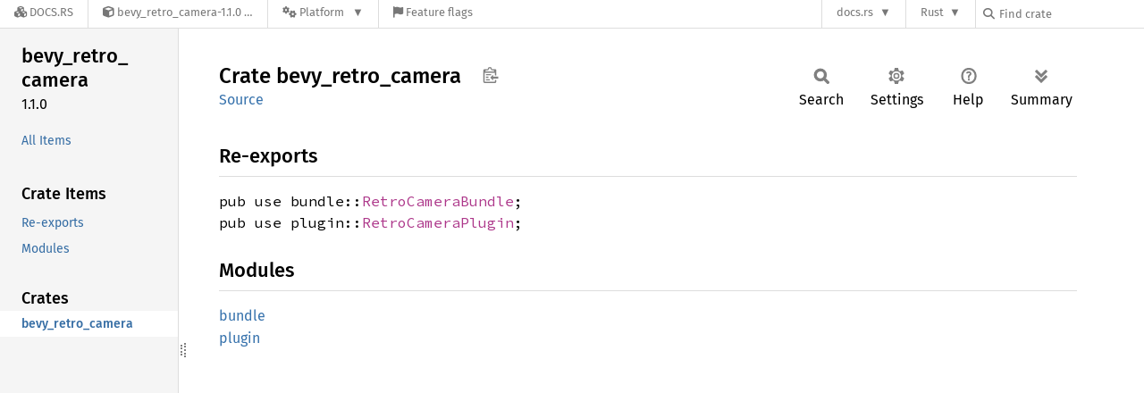

--- FILE ---
content_type: text/css
request_url: https://docs.rs/-/rustdoc.static/rustdoc-e56847b5.css
body_size: 17893
content:
 :root{--nav-sub-mobile-padding:8px;--search-typename-width:6.75rem;--desktop-sidebar-width:200px;--src-sidebar-width:300px;--desktop-sidebar-z-index:100;--sidebar-elems-left-padding:24px;--clipboard-image:url('data:image/svg+xml,<svg width="19" height="18" viewBox="0 0 24 25" \
xmlns="http://www.w3.org/2000/svg" aria-label="Copy to clipboard">\
<path d="M18 20h2v3c0 1-1 2-2 2H2c-.998 0-2-1-2-2V5c0-.911.755-1.667 1.667-1.667h5A3.323 3.323 0 \
0110 0a3.323 3.323 0 013.333 3.333h5C19.245 3.333 20 4.09 20 5v8.333h-2V9H2v14h16v-3zM3 \
7h14c0-.911-.793-1.667-1.75-1.667H13.5c-.957 0-1.75-.755-1.75-1.666C11.75 2.755 10.957 2 10 \
2s-1.75.755-1.75 1.667c0 .911-.793 1.666-1.75 1.666H4.75C3.793 5.333 3 6.09 3 7z"/>\
<path d="M4 19h6v2H4zM12 11H4v2h8zM4 17h4v-2H4zM15 15v-3l-4.5 4.5L15 21v-3l8.027-.032L23 15z"/>\
</svg>');--copy-path-height:34px;--copy-path-width:33px;--checkmark-image:url('data:image/svg+xml,<svg viewBox="-1 -1 23 23" \
xmlns="http://www.w3.org/2000/svg" fill="black" height="18px">\
<g><path d="M9 19.414l-6.707-6.707 1.414-1.414L9 16.586 20.293 5.293l1.414 1.414"></path>\
</g></svg>');--button-left-margin:4px;--button-border-radius:2px;--toolbar-button-border-radius:6px;--code-block-border-radius:6px;--impl-items-indent:0.3em;--docblock-indent:24px;--font-family:"Source Serif 4",NanumBarunGothic,serif;--font-family-code:"Source Code Pro",monospace;--line-number-padding:4px;--line-number-right-margin:20px;--prev-arrow-image:url('data:image/svg+xml,<svg width="16" height="16" viewBox="0 0 16 16" \
	enable-background="new 0 0 16 16" xmlns="http://www.w3.org/2000/svg"><path fill="none" \
	d="M8,3l-4,5l4,5m-4,-5h10" stroke="black" stroke-width="2"/></svg>');--next-arrow-image:url('data:image/svg+xml,<svg width="16" height="16" viewBox="0 0 16 16" \
	enable-background="new 0 0 16 16" xmlns="http://www.w3.org/2000/svg"><path fill="none" \
	d="M8,3l4,5l-4,5m4,-5h-10" stroke="black" stroke-width="2"/></svg>');--expand-arrow-image:url('data:image/svg+xml,<svg width="16" height="16" viewBox="0 0 16 16" \
	enable-background="new 0 0 16 16" xmlns="http://www.w3.org/2000/svg"><path fill="none" \
	d="M3,10l4,4l4,-4m-4,4M3,7l4,-4l4,4" stroke="black" stroke-width="2"/></svg>');--collapse-arrow-image:url('data:image/svg+xml,<svg width="16" height="16" viewBox="0 0 16 16" \
	enable-background="new 0 0 16 16" xmlns="http://www.w3.org/2000/svg"><path fill="none" \
	d="M3,8l4,4l4,-4m-4,4M3,4l4,4l4,-4" stroke="black" stroke-width="2"/></svg>');--hamburger-image:url('data:image/svg+xml,<svg xmlns="http://www.w3.org/2000/svg" \
		viewBox="0 0 22 22" fill="none" stroke="black">\
		<path d="M3,5h16M3,11h16M3,17h16" stroke-width="2.75"/></svg>');}:root.sans-serif{--font-family:"Fira Sans",sans-serif;--font-family-code:"Fira Mono",monospace;}@font-face {font-family:'Fira Sans';font-style:normal;font-weight:400;src:local('Fira Sans'),url("FiraSans-Regular-0fe48ade.woff2") format("woff2");font-display:swap;}@font-face {font-family:'Fira Sans';font-style:italic;font-weight:400;src:local('Fira Sans Italic'),url("FiraSans-Italic-81dc35de.woff2") format("woff2");font-display:swap;}@font-face {font-family:'Fira Sans';font-style:normal;font-weight:500;src:local('Fira Sans Medium'),url("FiraSans-Medium-e1aa3f0a.woff2") format("woff2");font-display:swap;}@font-face {font-family:'Fira Sans';font-style:italic;font-weight:500;src:local('Fira Sans Medium Italic'),url("FiraSans-MediumItalic-ccf7e434.woff2") format("woff2");font-display:swap;}@font-face {font-family:'Fira Mono';font-style:normal;font-weight:400;src:local('Fira Mono'),url("FiraMono-Regular-87c26294.woff2") format("woff2");font-display:swap;}@font-face {font-family:'Fira Mono';font-style:normal;font-weight:500;src:local('Fira Mono Medium'),url("FiraMono-Medium-86f75c8c.woff2") format("woff2");font-display:swap;}@font-face {font-family:'Source Serif 4';font-style:normal;font-weight:400;src:local('Source Serif 4'),url("SourceSerif4-Regular-6b053e98.ttf.woff2") format("woff2");font-display:swap;}@font-face {font-family:'Source Serif 4';font-style:italic;font-weight:400;src:local('Source Serif 4 Italic'),url("SourceSerif4-It-ca3b17ed.ttf.woff2") format("woff2");font-display:swap;}@font-face {font-family:'Source Serif 4';font-style:normal;font-weight:500;src:local('Source Serif 4 Semibold'),url("SourceSerif4-Semibold-457a13ac.ttf.woff2") format("woff2");font-display:swap;}@font-face {font-family:'Source Serif 4';font-style:normal;font-weight:700;src:local('Source Serif 4 Bold'),url("SourceSerif4-Bold-6d4fd4c0.ttf.woff2") format("woff2");font-display:swap;}@font-face {font-family:'Source Code Pro';font-style:normal;font-weight:400;src:url("SourceCodePro-Regular-8badfe75.ttf.woff2") format("woff2");font-display:swap;}@font-face {font-family:'Source Code Pro';font-style:italic;font-weight:400;src:url("SourceCodePro-It-fc8b9304.ttf.woff2") format("woff2");font-display:swap;}@font-face {font-family:'Source Code Pro';font-style:normal;font-weight:600;src:url("SourceCodePro-Semibold-aa29a496.ttf.woff2") format("woff2");font-display:swap;}@font-face {font-family:'NanumBarunGothic';src:url("NanumBarunGothic-13b3dcba.ttf.woff2") format("woff2");font-display:swap;unicode-range:U+AC00-D7AF,U+1100-11FF,U+3130-318F,U+A960-A97F,U+D7B0-D7FF;}*{box-sizing:border-box;}body{font:1rem/1.5 var(--font-family);margin:0;position:relative;overflow-wrap:break-word;overflow-wrap:anywhere;font-feature-settings:"kern","liga";background-color:var(--main-background-color);color:var(--main-color);}h1{font-size:1.5rem;}h2{font-size:1.375rem;}h3{font-size:1.25rem;}h1,h2,h3,h4,h5,h6{font-weight:500;}h1,h2,h3,h4{margin:25px 0 15px 0;padding-bottom:6px;}.docblock h3,.docblock h4,h5,h6{margin:15px 0 5px 0;}.docblock>h2:first-child,.docblock>h3:first-child,.docblock>h4:first-child,.docblock>h5:first-child,.docblock>h6:first-child{margin-top:0;}.main-heading h1{margin:0;padding:0;grid-area:main-heading-h1;overflow-wrap:break-word;overflow-wrap:anywhere;}.main-heading{position:relative;display:grid;grid-template-areas:"main-heading-breadcrumbs main-heading-breadcrumbs" "main-heading-h1 main-heading-toolbar" "main-heading-sub-heading main-heading-toolbar";grid-template-columns:minmax(105px,1fr) minmax(0,max-content);grid-template-rows:minmax(25px,min-content) min-content min-content;padding-bottom:6px;margin-bottom:15px;}.search-results-main-heading{grid-template-areas:"main-heading-breadcrumbs main-heading-placeholder" "main-heading-breadcrumbs main-heading-toolbar    " "main-heading-h1          main-heading-toolbar    ";}.search-results-main-heading nav.sub{grid-area:main-heading-h1;align-items:end;margin:4px 0 8px 0;}.rustdoc-breadcrumbs{grid-area:main-heading-breadcrumbs;line-height:1.25;padding-top:5px;position:relative;z-index:1;}.search-switcher{grid-area:main-heading-breadcrumbs;line-height:1.5;display:flex;color:var(--main-color);align-items:baseline;white-space:nowrap;padding-top:8px;min-height:34px;}.rustdoc-breadcrumbs a{padding:5px 0 7px;}.content h2,.top-doc .docblock>h3,.top-doc .docblock>h4{border-bottom:1px solid var(--headings-border-bottom-color);}h1,h2{line-height:1.25;padding-top:3px;padding-bottom:9px;}h3.code-header{font-size:1.125rem;}h4.code-header{font-size:1rem;}.code-header{font-weight:600;margin:0;padding:0;white-space:pre-wrap;}.structfield,.sub-variant-field{margin:0.6em 0;}#crate-search,h1,h2,h3,h4,h5,h6,.sidebar,rustdoc-topbar,.search-input,.search-results .result-name,.item-table dt>a,.out-of-band,.sub-heading,span.since,a.src,rustdoc-toolbar,summary.hideme,.scraped-example-list,.rustdoc-breadcrumbs,.search-switcher,ul.all-items{font-family:"Fira Sans",Arial,NanumBarunGothic,sans-serif;}#toggle-all-docs,a.anchor,.section-header a,#src-sidebar a,.rust a,.sidebar h2 a,.sidebar h3 a,rustdoc-topbar h2 a,h1 a,.search-results a,.search-results li,.stab,.result-name i{color:var(--main-color);}span.enum,a.enum,span.struct,a.struct,span.union,a.union,span.primitive,a.primitive,span.type,a.type,span.foreigntype,a.foreigntype{color:var(--type-link-color);}span.trait,a.trait,span.traitalias,a.traitalias{color:var(--trait-link-color);}span.associatedtype,a.associatedtype,span.constant,a.constant,span.static,a.static{color:var(--assoc-item-link-color);}span.fn,a.fn,span.method,a.method,span.tymethod,a.tymethod{color:var(--function-link-color);}span.attr,a.attr,span.derive,a.derive,span.macro,a.macro{color:var(--macro-link-color);}span.mod,a.mod{color:var(--mod-link-color);}span.keyword,a.keyword{color:var(--keyword-link-color);}span.attribute,a.attribute{color:var(--attribute-link-color);}a{color:var(--link-color);text-decoration:none;}ol,ul{padding-left:24px;}ul ul,ol ul,ul ol,ol ol{margin-bottom:.625em;}p,.docblock>.warning{margin:0 0 .75em 0;}p:last-child,.docblock>.warning:last-child{margin:0;}button{padding:1px 6px;cursor:pointer;}button#toggle-all-docs{padding:0;background:none;border:none;-webkit-appearance:none;opacity:1;}.rustdoc{display:flex;flex-direction:row;flex-wrap:nowrap;}main{position:relative;flex-grow:1;padding:10px 15px 40px 45px;min-width:0;}.src main{padding:15px;}.width-limiter{max-width:960px;margin-right:auto;}details:not(.toggle) summary{margin-bottom:.6em;}code,pre,.code-header,.type-signature{font-family:var(--font-family-code);}.docblock code,.item-table dd code{border-radius:3px;padding:0 0.125em;}.docblock pre code,.item-table dd pre code{padding:0;}pre{padding:14px;line-height:1.5;}pre.item-decl{overflow-x:auto;}.item-decl .type-contents-toggle{contain:initial;}.src .content pre{padding:20px;padding-left:16px;}img{max-width:100%;}.logo-container{line-height:0;display:block;}.rust-logo{filter:var(--rust-logo-filter);}.sidebar{font-size:0.875rem;flex:0 0 var(--desktop-sidebar-width);width:var(--desktop-sidebar-width);overflow-y:scroll;overscroll-behavior:contain;position:sticky;height:100vh;top:0;left:0;z-index:var(--desktop-sidebar-z-index);border-right:solid 1px var(--sidebar-border-color);}.rustdoc.src .sidebar{flex-basis:50px;width:50px;overflow-x:hidden;overflow-y:hidden;}.hide-sidebar .sidebar,.hide-sidebar .sidebar-resizer{display:none;}.sidebar-resizer{touch-action:none;width:9px;cursor:ew-resize;z-index:calc(var(--desktop-sidebar-z-index) + 1);position:fixed;height:100%;left:var(--desktop-sidebar-width);display:flex;align-items:center;justify-content:flex-start;color:var(--right-side-color);}.sidebar-resizer::before{content:"";border-right:dotted 2px currentColor;width:2px;height:12px;}.sidebar-resizer::after{content:"";border-right:dotted 2px currentColor;width:2px;height:16px;}.rustdoc.src .sidebar-resizer{left:49px;}.src-sidebar-expanded .src .sidebar-resizer{left:var(--src-sidebar-width);}.sidebar-resizing{-moz-user-select:none;-webkit-user-select:none;-ms-user-select:none;user-select:none;}.sidebar-resizing *{cursor:ew-resize !important;}.sidebar-resizing .sidebar{position:fixed;border-right:solid 2px var(--sidebar-resizer-active);}.sidebar-resizing>body{padding-left:var(--resizing-sidebar-width);}.sidebar-resizer:hover,.sidebar-resizer:active,.sidebar-resizer:focus,.sidebar-resizer.active{width:10px;margin:0;left:calc(var(--desktop-sidebar-width) - 1px);border-left:solid 1px var(--sidebar-resizer-hover);color:var(--sidebar-resizer-hover);}.src-sidebar-expanded .rustdoc.src .sidebar-resizer:hover,.src-sidebar-expanded .rustdoc.src .sidebar-resizer:active,.src-sidebar-expanded .rustdoc.src .sidebar-resizer:focus,.src-sidebar-expanded .rustdoc.src .sidebar-resizer.active{left:calc(var(--src-sidebar-width) - 1px);}@media (pointer:coarse){.sidebar-resizer{display:none !important;}.sidebar{border-right:none;}}.sidebar-resizer.active{padding:0 140px;width:calc(140px + 140px + 9px + 2px);margin-left:-140px;border-left:none;color:var(--sidebar-resizer-active);}.sidebar,rustdoc-topbar,.sidebar-menu-toggle,#src-sidebar{background-color:var(--sidebar-background-color);}.src .sidebar>*{visibility:hidden;}.src-sidebar-expanded .src .sidebar{overflow-y:auto;flex-basis:var(--src-sidebar-width);width:var(--src-sidebar-width);}.src-sidebar-expanded .src .sidebar>*{visibility:visible;}#all-types{margin-top:1em;}*{scrollbar-width:initial;scrollbar-color:var(--scrollbar-color);}.sidebar{scrollbar-width:thin;scrollbar-color:var(--scrollbar-color);}::-webkit-scrollbar{width:12px;}.sidebar::-webkit-scrollbar{width:8px;}::-webkit-scrollbar-track{-webkit-box-shadow:inset 0;background-color:var(--scrollbar-track-background-color);}.sidebar::-webkit-scrollbar-track{background-color:var(--scrollbar-track-background-color);}::-webkit-scrollbar-thumb,.sidebar::-webkit-scrollbar-thumb{background-color:var(--scrollbar-thumb-background-color);}.hidden{display:none !important;}.logo-container>img{height:48px;width:48px;}ul.block,.block li,.block ul{padding:0;margin:0;list-style:none;}.block ul a{padding-left:1rem;}.sidebar-elems a,.sidebar>h2 a{display:block;padding:0.25rem;margin-right:0.25rem;border-left:solid var(--sidebar-elems-left-padding) transparent;margin-left:calc(-0.25rem - var(--sidebar-elems-left-padding));background-clip:border-box;}.hide-toc #rustdoc-toc,.hide-toc .in-crate{display:none;}.hide-modnav #rustdoc-modnav{display:none;}.sidebar h2{text-wrap:balance;overflow-wrap:anywhere;padding:0;margin:0.7rem 0;}.sidebar h3{text-wrap:balance;overflow-wrap:anywhere;font-size:1.125rem;padding:0;margin:0;}.sidebar-elems,.sidebar>.version,.sidebar>h2{padding-left:var(--sidebar-elems-left-padding);}.sidebar a{color:var(--sidebar-link-color);}.sidebar .current,.sidebar .current a,.sidebar-crate a.logo-container:hover+h2 a,.sidebar a:hover:not(.logo-container){background-color:var(--sidebar-current-link-background-color);}.sidebar-elems .block{margin-bottom:2em;}.sidebar-elems .block li a{white-space:nowrap;text-overflow:ellipsis;overflow:hidden;}.sidebar-crate{display:flex;align-items:center;justify-content:center;margin:14px 32px 1rem;row-gap:10px;column-gap:32px;flex-wrap:wrap;}.sidebar-crate h2{flex-grow:1;margin:0 -8px;align-self:start;}.sidebar-crate .logo-container{margin:0 calc(-16px - var(--sidebar-elems-left-padding));padding:0 var(--sidebar-elems-left-padding);text-align:center;}.sidebar-crate .logo-container img{margin-top:-16px;border-top:solid 16px transparent;box-sizing:content-box;position:relative;background-clip:border-box;z-index:1;}.sidebar-crate h2 a{display:block;border-left:solid var(--sidebar-elems-left-padding) transparent;background-clip:border-box;margin:0 calc(-24px + 0.25rem) 0 calc(-0.2rem - var(--sidebar-elems-left-padding));padding:calc((16px - 0.57rem ) / 2 ) 0.25rem;padding-left:0.2rem;}.sidebar-crate h2 .version{display:block;font-weight:normal;font-size:1rem;overflow-wrap:break-word;}.sidebar-crate+.version{margin-top:-1rem;margin-bottom:1rem;}rustdoc-topbar{display:none;}.rustdoc .example-wrap{display:flex;position:relative;margin-bottom:10px;}.rustdoc .example-wrap>pre,.rustdoc .scraped-example .src-line-numbers,.rustdoc .scraped-example .src-line-numbers>pre{border-radius:6px;}.rustdoc .scraped-example{position:relative;}.rustdoc .example-wrap:last-child{margin-bottom:0px;}.rustdoc .example-wrap pre{margin:0;flex-grow:1;}.scraped-example:not(.expanded) .example-wrap{max-height:calc(1.5em * 5 + 10px);}.more-scraped-examples .scraped-example:not(.expanded) .example-wrap{max-height:calc(1.5em * 10 + 10px);}.rustdoc:not(.src) .scraped-example:not(.expanded) .src-line-numbers,.rustdoc:not(.src) .scraped-example:not(.expanded) .src-line-numbers>pre,.rustdoc:not(.src) .scraped-example:not(.expanded) pre.rust{padding-bottom:0;overflow:auto hidden;}.rustdoc:not(.src) .scraped-example .src-line-numbers{padding-top:0;}.rustdoc:not(.src) .scraped-example.expanded .src-line-numbers{padding-bottom:0;}.rustdoc:not(.src) .example-wrap pre{overflow:auto;}.example-wrap code{position:relative;}.example-wrap pre code span{display:inline;}.example-wrap.digits-1{--example-wrap-digits-count:1ch;}.example-wrap.digits-2{--example-wrap-digits-count:2ch;}.example-wrap.digits-3{--example-wrap-digits-count:3ch;}.example-wrap.digits-4{--example-wrap-digits-count:4ch;}.example-wrap.digits-5{--example-wrap-digits-count:5ch;}.example-wrap.digits-6{--example-wrap-digits-count:6ch;}.example-wrap.digits-7{--example-wrap-digits-count:7ch;}.example-wrap.digits-8{--example-wrap-digits-count:8ch;}.example-wrap.digits-9{--example-wrap-digits-count:9ch;}.example-wrap .expansion{position:relative;display:inline;}.example-wrap .expansion>input{display:block;position:absolute;appearance:none;content:'↕';left:-20px;top:0;border:1px solid var(--border-color);border-radius:4px;cursor:pointer;color:var(--main-color);padding:0 2px;line-height:20px;}.example-wrap .expansion>input::after{content:"↕";}.example-wrap .expansion .expanded{display:none;color:var(--main-color);}.example-wrap .expansion>input:checked~.expanded,.example-wrap .expansion>input:checked~* .expanded{display:inherit;}.example-wrap .expansion>input:checked~.original,.example-wrap .expansion>input:checked~* .original{display:none;}.example-wrap [data-nosnippet]{width:calc(var(--example-wrap-digits-count) + var(--line-number-padding) * 2);}.example-wrap pre>code{padding-left:calc(var(--example-wrap-digits-count) + var(--line-number-padding) * 2 + var(--line-number-right-margin));}.src .example-wrap .expansion [data-nosnippet]{position:initial;margin-left:calc((var(--example-wrap-digits-count) + var(--line-number-padding) * 2 + var(--line-number-right-margin)) * -1);}.example-wrap [data-nosnippet]{color:var(--src-line-numbers-span-color);text-align:right;display:inline-block;margin-right:var(--line-number-right-margin);-moz-user-select:none;-webkit-user-select:none;-ms-user-select:none;user-select:none;padding:0 var(--line-number-padding);position:absolute;left:0;}.example-wrap pre>code{position:relative;display:block;}:root.word-wrap-source-code .example-wrap pre>code{word-break:break-all;white-space:pre-wrap;}:root.word-wrap-source-code .example-wrap pre>code *{word-break:break-all;}.example-wrap [data-nosnippet]:target{border-right:none;}.example-wrap .line-highlighted[data-nosnippet]{background-color:var(--src-line-number-highlighted-background-color);}.example-wrap.hide-lines [data-nosnippet]{display:none;}.search-loading{text-align:center;}.item-table dd{overflow-wrap:break-word;overflow-wrap:anywhere;}.docblock :not(pre)>code,.item-table dd code{white-space:pre-wrap;}.top-doc .docblock h2{font-size:1.375rem;}.top-doc .docblock h3{font-size:1.25rem;}.top-doc .docblock h4,.top-doc .docblock h5{font-size:1.125rem;}.top-doc .docblock h6{font-size:1rem;}.docblock h5{font-size:1rem;}.docblock h6{font-size:0.875rem;}.docblock{margin-left:var(--docblock-indent);position:relative;}.docblock>:not(.more-examples-toggle):not(.example-wrap){max-width:100%;overflow-x:auto;}.sub-heading{font-size:1rem;flex-grow:0;grid-area:main-heading-sub-heading;line-height:1.25;padding-bottom:4px;}.main-heading rustdoc-toolbar,.main-heading .out-of-band{grid-area:main-heading-toolbar;}rustdoc-toolbar{display:flex;flex-direction:row;flex-wrap:nowrap;min-height:60px;}.docblock code,.item-table dd code,pre,.rustdoc.src .example-wrap,.example-wrap .src-line-numbers{background-color:var(--code-block-background-color);border-radius:var(--code-block-border-radius);text-decoration:inherit;}#main-content{position:relative;}.docblock table{margin:.5em 0;border-collapse:collapse;}.docblock table td,.docblock table th{padding:.5em;border:1px solid var(--border-color);}.docblock table tbody tr:nth-child(2n){background:var(--table-alt-row-background-color);}.docblock .stab,.item-table dd .stab,.docblock p code{display:inline-block;}.docblock li{margin-bottom:.4em;}.docblock li p:not(:last-child){margin-bottom:.3em;}div.where{white-space:pre-wrap;font-size:0.875rem;}.item-info{display:block;margin-left:var(--docblock-indent);}.impl-items>.item-info{margin-left:calc(var(--docblock-indent) + var(--impl-items-indent));}.item-info code{font-size:0.875rem;}#main-content>.item-info{margin-left:0;}nav.sub{flex-grow:1;flex-flow:row nowrap;display:flex;align-items:start;margin-top:4px;}.search-form{position:relative;display:flex;height:34px;flex-grow:1;}.src nav.sub{margin:0 0 -10px 0;}.section-header{display:block;position:relative;}.section-header:hover>.anchor,.impl:hover>.anchor,.trait-impl:hover>.anchor,.variant:hover>.anchor{display:initial;}.anchor{display:none;position:absolute;left:-0.5em;background:none !important;}.anchor.field{left:-5px;}.section-header>.anchor{left:-15px;padding-right:8px;}h2.section-header>.anchor{padding-right:6px;}a.doc-anchor{color:var(--main-color);display:none;position:absolute;left:-17px;padding-right:10px;padding-left:3px;}*:hover>.doc-anchor{display:block;}.top-doc>.docblock>*:first-child>.doc-anchor{display:none !important;}.main-heading a:hover,.example-wrap .rust a:hover:not([data-nosnippet]),.all-items a:hover,.docblock a:not(.scrape-help):not(.tooltip):hover:not(.doc-anchor),.item-table dd a:not(.scrape-help):not(.tooltip):hover,.item-info a{text-decoration:underline;}.crate.block li.current a{font-weight:500;}table,.item-table{overflow-wrap:break-word;}.item-table{padding:0;margin:0;width:100%;}.item-table>dt{padding-right:1.25rem;}.item-table>dd{margin-inline-start:0;margin-left:0;}#crate-search-div{position:relative;min-width:0;margin-top:-1px;}#crate-search{padding:0 23px 0 4px;max-width:100%;text-overflow:ellipsis;border:1px solid var(--border-color);border-radius:4px;outline:none;cursor:pointer;-moz-appearance:none;-webkit-appearance:none;text-indent:0.01px;background-color:var(--main-background-color);color:inherit;line-height:1.5;font-weight:500;}#crate-search:hover,#crate-search:focus{border-color:var(--crate-search-hover-border);}#crate-search-div::after{pointer-events:none;width:100%;height:100%;position:absolute;top:0;left:0;content:"";background-repeat:no-repeat;background-size:20px;background-position:calc(100% - 2px) 56%;background-image:url('data:image/svg+xml,<svg xmlns="http://www.w3.org/2000/svg" \
	width="128" height="128" viewBox="-30 -20 176 176"><path d="M111,40.5L64,87.499L17,40.5" \
	fill="none" stroke="black" strike-linecap="square" stroke-miterlimit="10" stroke-width="12"/> \
	</svg>');filter:var(--crate-search-div-filter);}#crate-search-div:hover::after,#crate-search-div:focus-within::after{filter:var(--crate-search-div-hover-filter);}#crate-search>option{font-size:1rem;}.search-input{-webkit-appearance:none;outline:none;border:1px solid var(--border-color);border-radius:2px;padding:8px;font-size:1rem;flex-grow:1;background-color:var(--button-background-color);color:var(--search-color);max-width:100%;}.search-input:focus{border-color:var(--search-input-focused-border-color);}.search-results{display:none;}.search-results.active{display:block;margin:0;padding:0;}.search-results>a{display:grid;grid-template-areas:"search-result-name search-result-desc" "search-result-type-signature search-result-type-signature";grid-template-columns:.6fr .4fr;margin-left:2px;margin-right:2px;border-bottom:1px solid var(--search-result-border-color);column-gap:1em;}.search-results>a>div.desc{white-space:nowrap;text-overflow:ellipsis;overflow:hidden;grid-area:search-result-desc;}.search-results a:hover,.search-results a:focus{background-color:var(--search-result-link-focus-background-color);}.search-results .result-name{display:flex;align-items:center;justify-content:start;grid-area:search-result-name;}.search-results .result-name .alias{color:var(--search-results-alias-color);}.search-results .result-name .grey{color:var(--search-results-grey-color);}.search-results .result-name .typename{color:var(--search-results-grey-color);font-size:0.875rem;width:var(--search-typename-width);}.search-results .result-name .path{word-break:break-all;max-width:calc(100% - var(--search-typename-width));display:inline-block;}.search-results .result-name .path>*{display:inline;}.search-results .type-signature{grid-area:search-result-type-signature;white-space:pre-wrap;}.popover{position:absolute;top:100%;right:0;z-index:calc(var(--desktop-sidebar-z-index) + 1);margin-top:7px;border-radius:3px;border:1px solid var(--border-color);background-color:var(--main-background-color);color:var(--main-color);--popover-arrow-offset:11px;}.popover::before{content:'';position:absolute;right:var(--popover-arrow-offset);border:solid var(--border-color);border-width:1px 1px 0 0;background-color:var(--main-background-color);padding:4px;transform:rotate(-45deg);top:-5px;}.setting-line{margin:1.2em 0.6em;}.setting-radio input,.setting-check input{margin-right:0.3em;height:1.2rem;width:1.2rem;border:2px solid var(--settings-input-border-color);outline:none;-webkit-appearance:none;cursor:pointer;}.setting-radio input{border-radius:50%;}.setting-radio span,.setting-check span{padding-bottom:1px;}.setting-radio{margin-top:0.1em;margin-bottom:0.1em;min-width:3.8em;padding:0.3em;display:inline-flex;align-items:center;cursor:pointer;}.setting-radio+.setting-radio{margin-left:0.5em;}.setting-check{margin-right:20px;display:flex;align-items:center;cursor:pointer;}.setting-check input{flex-shrink:0;}.setting-radio input:checked{box-shadow:inset 0 0 0 3px var(--main-background-color);background-color:var(--settings-input-color);}.setting-check input:checked{background-color:var(--settings-input-color);border-width:1px;content:url('data:image/svg+xml,<svg xmlns="http://www.w3.org/2000/svg" viewBox="0 0 40 40">\
		<path d="M7,25L17,32L33,12" fill="none" stroke="black" stroke-width="5"/>\
		<path d="M7,23L17,30L33,10" fill="none" stroke="white" stroke-width="5"/></svg>');}.setting-radio input:focus,.setting-check input:focus{box-shadow:0 0 1px 1px var(--settings-input-color);}.setting-radio input:checked:focus{box-shadow:inset 0 0 0 3px var(--main-background-color),0 0 2px 2px var(--settings-input-color);}.setting-radio input:hover,.setting-check input:hover{border-color:var(--settings-input-color) !important;}#settings.popover{--popover-arrow-offset:196px;top:calc(100% - 16px);}#help.popover{max-width:600px;--popover-arrow-offset:115px;top:calc(100% - 16px);}#help dt{float:left;clear:left;margin-right:0.5rem;}#help dd{margin-bottom:0.5rem;}#help span.top,#help span.bottom{text-align:center;display:block;font-size:1.125rem;padding:0 0.5rem;text-wrap-style:balance;}#help span.top{margin:10px 0;border-bottom:1px solid var(--border-color);padding-bottom:4px;margin-bottom:6px;}#help span.bottom{clear:both;border-top:1px solid var(--border-color);}.side-by-side{display:flex;margin-bottom:20px;}.side-by-side>div{width:50%;padding:0 20px 0 17px;}.item-info .stab{display:block;padding:3px;margin-bottom:5px;}.item-table dt .stab{margin-left:0.3125em;}.stab{padding:0 2px;font-size:0.875rem;font-weight:normal;color:var(--main-color);background-color:var(--stab-background-color);width:fit-content;white-space:pre-wrap;border-radius:3px;display:inline;vertical-align:baseline;}.stab.portability>code{background:none;color:var(--stab-code-color);}.stab .emoji,.item-info .stab::before{font-size:1.25rem;}.stab .emoji{margin-right:0.3rem;}.item-info .stab::before{content:"\0";width:0;display:inline-block;color:transparent;}.emoji{text-shadow:1px 0 0 black,-1px 0 0 black,0 1px 0 black,0 -1px 0 black;}.since{font-weight:normal;font-size:initial;}.rightside{padding-left:12px;float:right;}.rightside:not(a),.out-of-band,.sub-heading,rustdoc-toolbar{color:var(--right-side-color);}pre.rust{tab-size:4;-moz-tab-size:4;}pre.rust .kw{color:var(--code-highlight-kw-color);}pre.rust .kw-2{color:var(--code-highlight-kw-2-color);}pre.rust .lifetime{color:var(--code-highlight-lifetime-color);}pre.rust .prelude-ty{color:var(--code-highlight-prelude-color);}pre.rust .prelude-val{color:var(--code-highlight-prelude-val-color);}pre.rust .string{color:var(--code-highlight-string-color);}pre.rust .number{color:var(--code-highlight-number-color);}pre.rust .bool-val{color:var(--code-highlight-literal-color);}pre.rust .self{color:var(--code-highlight-self-color);}pre.rust .attr{color:var(--code-highlight-attribute-color);}pre.rust .macro,pre.rust .macro-nonterminal{color:var(--code-highlight-macro-color);}pre.rust .question-mark{font-weight:bold;color:var(--code-highlight-question-mark-color);}pre.rust .comment{color:var(--code-highlight-comment-color);}pre.rust .doccomment{color:var(--code-highlight-doc-comment-color);}.rustdoc.src .example-wrap pre.rust a:not([data-nosnippet]){background:var(--codeblock-link-background);}.example-wrap.compile_fail,.example-wrap.should_panic{border-left:2px solid var(--codeblock-error-color);}.ignore.example-wrap{border-left:2px solid var(--codeblock-ignore-color);}.example-wrap.compile_fail:hover,.example-wrap.should_panic:hover{border-left:2px solid var(--codeblock-error-hover-color);}.example-wrap.ignore:hover{border-left:2px solid var(--codeblock-ignore-hover-color);}.example-wrap.compile_fail .tooltip,.example-wrap.should_panic .tooltip{color:var(--codeblock-error-color);}.example-wrap.ignore .tooltip{color:var(--codeblock-ignore-color);}.example-wrap.compile_fail:hover .tooltip,.example-wrap.should_panic:hover .tooltip{color:var(--codeblock-error-hover-color);}.example-wrap.ignore:hover .tooltip{color:var(--codeblock-ignore-hover-color);}.example-wrap .tooltip{position:absolute;display:block;left:-25px;top:5px;margin:0;line-height:1;}.example-wrap.compile_fail .tooltip,.example-wrap.should_panic .tooltip,.example-wrap.ignore .tooltip{font-weight:bold;font-size:1.25rem;}.content .docblock .warning{border-left:2px solid var(--warning-border-color);padding:14px;position:relative;overflow-x:visible !important;}.content .docblock .warning::before{color:var(--warning-border-color);content:"ⓘ";position:absolute;left:-25px;top:5px;font-weight:bold;font-size:1.25rem;}.top-doc>.docblock>.warning:first-child::before{top:20px;}.example-wrap>a.test-arrow,.example-wrap .button-holder{visibility:hidden;position:absolute;top:4px;right:4px;z-index:1;}a.test-arrow{height:var(--copy-path-height);padding:6px 4px 0 11px;}a.test-arrow::before{content:url('data:image/svg+xml,<svg viewBox="0 0 20 20" width="18" height="20" \
		xmlns="http://www.w3.org/2000/svg"><path d="M0 0l18 10-18 10z"/></svg>');}.example-wrap .button-holder{display:flex;}@media not (pointer:coarse){.example-wrap:hover>a.test-arrow,.example-wrap:hover>.button-holder{visibility:visible;}}.example-wrap .button-holder.keep-visible{visibility:visible;}.example-wrap .button-holder>*{background:var(--main-background-color);cursor:pointer;border-radius:var(--button-border-radius);height:var(--copy-path-height);width:var(--copy-path-width);border:0;color:var(--code-example-button-color);}.example-wrap .button-holder>*:hover{color:var(--code-example-button-hover-color);}.example-wrap .button-holder>*:not(:first-child){margin-left:var(--button-left-margin);}.example-wrap .button-holder .copy-button{padding:2px 0 0 4px;}.example-wrap .button-holder .copy-button::before,.example-wrap .test-arrow::before,.example-wrap .button-holder .prev::before,.example-wrap .button-holder .next::before,.example-wrap .button-holder .expand::before{filter:var(--copy-path-img-filter);}.example-wrap .button-holder .copy-button::before{content:var(--clipboard-image);}.example-wrap .button-holder .copy-button:hover::before,.example-wrap .test-arrow:hover::before{filter:var(--copy-path-img-hover-filter);}.example-wrap .button-holder .copy-button.clicked::before{content:var(--checkmark-image);padding-right:5px;}.example-wrap .button-holder .prev,.example-wrap .button-holder .next,.example-wrap .button-holder .expand{line-height:0px;}.example-wrap .button-holder .prev::before{content:var(--prev-arrow-image);}.example-wrap .button-holder .next::before{content:var(--next-arrow-image);}.example-wrap .button-holder .expand::before{content:var(--expand-arrow-image);}.example-wrap .button-holder .expand.collapse::before{content:var(--collapse-arrow-image);}.code-attribute{font-weight:300;color:var(--code-attribute-color);}.item-spacer{width:100%;height:12px;display:block;}.main-heading span.since::before{content:"Since ";}.sub-variant h4{font-size:1rem;font-weight:400;margin-top:0;margin-bottom:0;}.sub-variant{margin-left:24px;margin-bottom:40px;}.sub-variant>.sub-variant-field{margin-left:24px;}@keyframes targetfadein{from{background-color:var(--main-background-color);}10%{background-color:var(--target-border-color);}to{background-color:var(--target-background-color);}}:target:not([data-nosnippet]){background-color:var(--target-background-color);border-right:3px solid var(--target-border-color);}a.tooltip{font-family:var(--font-family);}.code-header a.tooltip{color:inherit;margin-right:15px;position:relative;}.code-header a.tooltip:hover{color:var(--link-color);}a.tooltip:hover::after{position:absolute;top:calc(100% - 10px);left:-15px;right:-15px;height:20px;content:"\00a0";}@media not (prefers-reduced-motion){:target{animation:0.65s cubic-bezier(0,0,0.1,1.0) 0.1s targetfadein;}.fade-out{opacity:0;transition:opacity 0.45s cubic-bezier(0,0,0.1,1.0);}}.popover.tooltip .content{margin:0.25em 0.5em;}.popover.tooltip .content pre,.popover.tooltip .content code{background:transparent;margin:0;padding:0;font-size:1.25rem;white-space:pre-wrap;}.popover.tooltip .content>h3:first-child{margin:0 0 5px 0;}.search-failed{text-align:center;margin-top:20px;display:none;}.search-failed.active{display:block;}.search-failed>ul{text-align:left;max-width:570px;margin-left:auto;margin-right:auto;}#search-tabs{margin-top:0.25rem;display:flex;flex-direction:row;gap:1px;margin-bottom:4px;}#search-tabs button{text-align:center;font-size:1.125rem;border:0;border-top:2px solid;flex:1;line-height:1.5;color:inherit;}#search-tabs button:not(.selected){--search-tab-button-background:var(--search-tab-button-not-selected-background);background-color:var(--search-tab-button-not-selected-background);border-top-color:var(--search-tab-button-not-selected-border-top-color);}#search-tabs button:hover,#search-tabs button.selected{--search-tab-button-background:var(--search-tab-button-selected-background);background-color:var(--search-tab-button-selected-background);border-top-color:var(--search-tab-button-selected-border-top-color);}#search-tabs .count{font-size:1rem;font-variant-numeric:tabular-nums;color:var(--search-tab-title-count-color);position:relative;}#search-tabs .count.loading{color:transparent;}.search-form.loading{--search-tab-button-background:var(--button-background-color);}#search-tabs .count.loading::before,.search-form.loading::before{width:16px;height:16px;border-radius:16px;background:radial-gradient(var(--search-tab-button-background) 0 50%,transparent 50% 100%),conic-gradient(var(--code-highlight-kw-color) 0deg 30deg,var(--code-highlight-prelude-color) 30deg 60deg,var(--code-highlight-number-color) 90deg 120deg,var(--code-highlight-lifetime-color) 120deg 150deg,var(--code-highlight-comment-color) 150deg 180deg,var(--code-highlight-self-color) 180deg 210deg,var(--code-highlight-attribute-color) 210deg 240deg,var(--code-highlight-literal-color) 210deg 240deg,var(--code-highlight-macro-color) 240deg 270deg,var(--code-highlight-question-mark-color) 270deg 300deg,var(--code-highlight-prelude-val-color) 300deg 330deg,var(--code-highlight-doc-comment-color) 330deg 360deg);content:"";position:absolute;left:2px;top:2px;animation:rotating 1.25s linear infinite;}#search-tabs .count.loading::after,.search-form.loading::after{width:18px;height:18px;border-radius:18px;background:conic-gradient(var(--search-tab-button-background) 0deg 180deg,transparent 270deg 360deg);content:"";position:absolute;left:1px;top:1px;animation:rotating 0.66s linear infinite;}.search-form.loading::before{left:auto;right:9px;top:8px;}.search-form.loading::after{left:auto;right:8px;top:8px;}#search .error code{border-radius:3px;background-color:var(--search-error-code-background-color);}.search-corrections{font-weight:normal;}#src-sidebar{width:100%;overflow:auto;}#src-sidebar div.files>a:hover,details.dir-entry summary:hover,#src-sidebar div.files>a:focus,details.dir-entry summary:focus{background-color:var(--src-sidebar-background-hover);}#src-sidebar div.files>a.selected{background-color:var(--src-sidebar-background-selected);}.src-sidebar-title{position:sticky;top:0;display:flex;padding:8px 8px 0 48px;margin-bottom:7px;background:var(--sidebar-background-color);border-bottom:1px solid var(--border-color);}#search-button,.settings-menu,.help-menu,button#toggle-all-docs{margin-left:var(--button-left-margin);display:flex;line-height:1.25;min-width:14px;}#sidebar-button{display:none;line-height:0;}.hide-sidebar #sidebar-button,.src #sidebar-button{display:flex;margin-right:4px;position:fixed;margin-top:25px;left:6px;height:34px;width:34px;z-index:calc(var(--desktop-sidebar-z-index) + 1);}.hide-sidebar #sidebar-button{left:6px;background-color:var(--main-background-color);}.src #sidebar-button{margin-top:0;top:8px;left:8px;border-color:var(--border-color);}.hide-sidebar .src #sidebar-button{position:static;}#search-button>a,.settings-menu>a,.help-menu>a,#sidebar-button>a,button#toggle-all-docs{display:flex;align-items:center;justify-content:center;flex-direction:column;}#search-button>a,.settings-menu>a,.help-menu>a,button#toggle-all-docs{border:1px solid transparent;border-radius:var(--button-border-radius);color:var(--main-color);}#search-button>a,.settings-menu>a,.help-menu>a,button#toggle-all-docs{width:80px;border-radius:var(--toolbar-button-border-radius);}#search-button>a,.settings-menu>a,.help-menu>a{min-width:0;}#sidebar-button>a{border:solid 1px transparent;border-radius:var(--button-border-radius);background-color:var(--button-background-color);width:33px;}.src #sidebar-button>a{background-color:var(--sidebar-background-color);border-color:var(--border-color);}#search-button>a:hover,#search-button>a:focus-visible,.settings-menu>a:hover,.settings-menu>a:focus-visible,.help-menu>a:hover,#help-menu>a:focus-visible,#sidebar-button>a:hover,#sidebar-button>a:focus-visible,#copy-path:hover,#copy-path:focus-visible,button#toggle-all-docs:hover,button#toggle-all-docs:focus-visible{border-color:var(--settings-button-border-focus);text-decoration:none;}#search-button>a::before{content:url('data:image/svg+xml,<svg xmlns="http://www.w3.org/2000/svg" \
		width="18" height="18" viewBox="0 0 16 16">\
	    <circle r="5" cy="7" cx="7" style="fill:none;stroke:black;stroke-width:3"/><path \
	    d="M14.5,14.5 12,12" style="fill:none;stroke:black;stroke-width:3;stroke-linecap:round">\
	    </path><desc>Search</desc>\
	    </svg>');width:18px;height:18px;filter:var(--settings-menu-filter);}.settings-menu>a::before{content:url('data:image/svg+xml,<svg width="18" height="18" viewBox="0 0 12 12" \
	enable-background="new 0 0 12 12" xmlns="http://www.w3.org/2000/svg">\
	<path d="m4.75 0s-0.32117 1.286-0.53906 2.1576c-0.2276 0.1062-0.44625 \
	0.2266-0.64974 0.36979l-2.1328-0.60938-1.25 2.1641s0.9644 0.93231 1.6081 1.5547c-0.010437 \
	0.12158-0.036458 0.23895-0.036458 0.36328s0.026021 0.2417 0.036458 0.36328l-1.6081 \
	1.5547 1.25 2.1641 2.1328-0.60937c0.20349 0.14325 0.42214 0.26359 0.64974 0.36979l0.53906 \
	2.1576h2.5l0.53906-2.1576c0.2276-0.1062 0.44625-0.22654 0.64974-0.36979l2.1328 0.60937 \
	1.25-2.1641-1.6081-1.5547c0.010437-0.12158 0.036458-0.23895 \
	0.036458-0.36328s-0.02602-0.2417-0.03646-0.36328l1.6081-1.5547-1.25-2.1641s-1.2679 \
	0.36194-2.1328 0.60938c-0.20349-0.14319-0.42214-0.26359-0.64974-0.36979l-0.53906-2.1576\
	zm1.25 2.5495c1.9058-2.877e-4 3.4508 1.5447 3.4505 3.4505 2.877e-4 1.9058-1.5447 3.4508-3.4505 \
	3.4505-1.9058 2.877e-4 -3.4508-1.5447-3.4505-3.4505-2.877e-4 -1.9058 1.5447-3.4508 \
	3.4505-3.4505z" fill="black"/>\
	<circle cx="6" cy="6" r="1.75" fill="none" stroke="black" stroke-width="1"/></svg>');width:18px;height:18px;filter:var(--settings-menu-filter);}button#toggle-all-docs::before{content:url('data:image/svg+xml,<svg width="18" height="18" viewBox="0 0 12 12" \
	enable-background="new 0 0 12 12" xmlns="http://www.w3.org/2000/svg">\
	<path d="M2,2l4,4l4,-4M2,6l4,4l4,-4" stroke="black" fill="none" stroke-width="2px"/></svg>');width:18px;height:18px;filter:var(--settings-menu-filter);}.help-menu>a::before{content:url('data:image/svg+xml,\
		<svg width="18" height="18" enable-background="new 0 0 12 12" fill="none" \
		version="1.1" viewBox="0 0 12 12" xmlns="http://www.w3.org/2000/svg"> \
		<path d="m6.007 0.6931c2.515 0 5.074 1.908 5.074 5.335 0 3.55-2.567 5.278-5.088 \
		5.278-2.477 0-5.001-1.742-5.001-5.3 0-3.38 2.527-5.314 5.014-5.314z" stroke="black" \
		stroke-width="1.5"/>\
		<path d="m5.999 7.932c0.3111 0 0.7062 0.2915 0.7062 0.7257 0 0.5458-0.3951 \
		0.8099-0.7081 0.8099-0.2973 0-0.7023-0.266-0.7023-0.7668 0-0.4695 0.3834-0.7688 \
		0.7042-0.7688z" fill="black"/>\
		<path d="m4.281 3.946c0.0312-0.03057 0.06298-0.06029 0.09528-0.08916 0.4833-0.432 1.084-0.6722 \
		1.634-0.6722 1.141 0 1.508 1.043 1.221 1.621-0.2753 0.5542-1.061 0.5065-1.273 \
		1.595-0.05728 0.2939 0.0134 0.9812 0.0134 1.205" fill="none" stroke="black" \
		stroke-width="1.25"/>\
		</svg>');width:18px;height:18px;filter:var(--settings-menu-filter);}.help-menu>a{width:74px;}.help-menu>a>.label{padding-right:1px;}#toggle-all-docs:not(.will-expand)>.label{padding-left:1px;}#search-button>a::before,button#toggle-all-docs::before,.help-menu>a::before,.settings-menu>a::before{filter:var(--settings-menu-filter);margin:8px;}@media not (pointer:coarse){#search-button>a:hover::before,button#toggle-all-docs:hover::before,.help-menu>a:hover::before,.settings-menu>a:hover::before{filter:var(--settings-menu-hover-filter);}}button[disabled]#toggle-all-docs{opacity:0.25;border:solid 1px var(--main-background-color);background-size:cover;}button[disabled]#toggle-all-docs:hover{border:solid 1px var(--main-background-color);cursor:not-allowed;}rustdoc-toolbar span.label{font-size:1rem;flex-grow:1;padding-bottom:4px;}#sidebar-button>a::before{content:url('data:image/svg+xml,<svg xmlns="http://www.w3.org/2000/svg" viewBox="0 0 22 22" \
		fill="none" stroke="black">\
		<rect x="1" y="2" width="20" height="18" ry="1.5" stroke-width="1.5" stroke="%23777"/>\
		<circle cx="4.375" cy="5.375" r="1" stroke-width=".75"/>\
		<path d="m7.6121 4v14 M5.375 8.625h-2 m2 3h-2 m2 3h-2" stroke-width="1.25"/></svg>');width:22px;height:22px;}#copy-path{color:var(--copy-path-button-color);background:var(--main-background-color);height:var(--copy-path-height);width:var(--copy-path-width);margin-left:10px;padding:0;padding-left:2px;border:solid 1px transparent;border-radius:var(--button-border-radius);font-size:0;}#copy-path::before{filter:var(--copy-path-img-filter);content:var(--clipboard-image);}#copy-path:hover::before{filter:var(--copy-path-img-hover-filter);}#copy-path.clicked::before{content:var(--checkmark-image);}@keyframes rotating{from{transform:rotate(0deg);}to{transform:rotate(360deg);}}.settings-menu.rotate>a img{animation:rotating 2s linear infinite;}kbd{display:inline-block;padding:3px 5px;font:15px monospace;line-height:10px;vertical-align:middle;border:solid 1px var(--border-color);border-radius:3px;color:var(--kbd-color);background-color:var(--kbd-background);box-shadow:inset 0 -1px 0 var(--kbd-box-shadow-color);}ul.all-items>li{list-style:none;}details.dir-entry{padding-left:4px;}details.dir-entry>summary{margin:0 0 0 -4px;padding:0 0 0 4px;cursor:pointer;}details.dir-entry div.folders,details.dir-entry div.files{padding-left:23px;}details.dir-entry a{display:block;}details.toggle{contain:layout;position:relative;}details.big-toggle{contain:inline-size;}details.toggle>summary.hideme{cursor:pointer;font-size:1rem;}details.toggle>summary{list-style:none;outline:none;}details.toggle>summary::-webkit-details-marker,details.toggle>summary::marker{display:none;}details.toggle>summary.hideme>span{margin-left:9px;}details.toggle>summary::before{background:url('data:image/svg+xml,<svg width="16" height="16" viewBox="0 0 12 12" \
	enable-background="new 0 0 12 12" xmlns="http://www.w3.org/2000/svg">\
	<path d="M4,2l4,4l-4,4" stroke="black" fill="none" stroke-width="1px"/></svg>');content:"";cursor:pointer;width:16px;height:16px;display:inline-block;vertical-align:middle;opacity:.5;filter:var(--toggle-filter);}details.toggle>summary.hideme>span,.more-examples-toggle summary,.more-examples-toggle .hide-more{color:var(--toggles-color);}details.toggle>summary::after{content:"Expand";overflow:hidden;width:0;height:0;position:absolute;}details.toggle>summary.hideme::after{content:"";}details.toggle>summary:focus::before,details.toggle>summary:hover::before{opacity:1;}details.toggle>summary:focus-visible::before{outline:1px dotted #000;outline-offset:1px;}details.non-exhaustive{margin-bottom:8px;}details.toggle>summary.hideme::before{position:relative;}details.toggle>summary:not(.hideme)::before{position:absolute;left:-24px;top:4px;}.impl-items>details.toggle>summary:not(.hideme)::before,#main-content>.methods>details.toggle>summary:not(.hideme)::before{position:absolute;left:-24px;}.impl-items>*:not(.item-info),.implementors-toggle>.docblock,#main-content>.methods>:not(.item-info),.impl>.item-info,.impl>.docblock,.impl+.docblock{margin-left:var(--impl-items-indent);}details.big-toggle>summary:not(.hideme)::before{left:-34px;top:9px;}details.toggle[open] >summary.hideme{position:absolute;}details.toggle[open] >summary.hideme>span{display:none;}details.toggle[open] >summary::before{background:url('data:image/svg+xml,<svg width="16" height="16" viewBox="0 0 12 12" \
	enable-background="new 0 0 12 12" xmlns="http://www.w3.org/2000/svg">\
	<path d="M2,4l4,4l4,-4" stroke="black" fill="none" stroke-width="1px"/></svg>');}details.toggle[open] >summary::after{content:"Collapse";}details.toggle:not([open])>summary .docblock{max-height:calc(1.5em + 0.75em);overflow-y:hidden;}details.toggle:not([open])>summary .docblock>:first-child{max-width:100%;overflow:hidden;width:fit-content;white-space:nowrap;position:relative;padding-right:1em;}details.toggle:not([open])>summary .docblock>:first-child::after{content:"…";position:absolute;right:0;top:0;bottom:0;z-index:1;background-color:var(--main-background-color);font:1rem/1.5 "Source Serif 4",NanumBarunGothic,serif;padding-left:0.2em;}details.toggle:not([open])>summary .docblock>div:first-child::after{padding-top:calc(1.5em + 0.75em - 1.2rem);}details.toggle>summary .docblock{margin-top:0.75em;}.docblock summary>*{display:inline-block;}.docblock>.example-wrap:first-child .tooltip{margin-top:16px;}.src #sidebar-button>a::before,.sidebar-menu-toggle::before{content:var(--hamburger-image);opacity:0.75;filter:var(--mobile-sidebar-menu-filter);}.src #sidebar-button>a:hover{background:var(--main-background-color);}.sidebar-menu-toggle:hover::before,.sidebar-menu-toggle:active::before,.sidebar-menu-toggle:focus::before{opacity:1;}@media (max-width:850px){#search-tabs .count{display:block;}.side-by-side{flex-direction:column-reverse;}.side-by-side>div{width:auto;}.main-heading{grid-template-areas:"main-heading-breadcrumbs main-heading-toolbar" "main-heading-h1 main-heading-toolbar" "main-heading-sub-heading main-heading-toolbar";}.search-results-main-heading{display:grid;grid-template-areas:"main-heading-breadcrumbs main-heading-toolbar" "main-heading-breadcrumbs main-heading-toolbar" "main-heading-h1 main-heading-toolbar";}rustdoc-toolbar{margin-top:-10px;display:grid;grid-template-areas:"x settings help" "search summary summary";grid-template-rows:35px 1fr;}.search-results-main-heading rustdoc-toolbar{display:grid;grid-template-areas:"settings help" "search search";}.search-results-main-heading #toggle-all-docs{display:none;}rustdoc-toolbar .settings-menu span.label,rustdoc-toolbar .help-menu span.label{display:none;}rustdoc-toolbar .settings-menu{grid-area:settings;}rustdoc-toolbar .help-menu{grid-area:help;}rustdoc-toolbar .settings-menu{grid-area:settings;}rustdoc-toolbar #search-button{grid-area:search;}rustdoc-toolbar #toggle-all-docs{grid-area:summary;}rustdoc-toolbar .settings-menu,rustdoc-toolbar .help-menu{height:35px;}rustdoc-toolbar .settings-menu>a,rustdoc-toolbar .help-menu>a{border-radius:2px;text-align:center;width:34px;padding:5px 0;}rustdoc-toolbar .settings-menu>a:before,rustdoc-toolbar .help-menu>a:before{margin:0 4px;}#settings.popover{top:16px;--popover-arrow-offset:58px;}#help.popover{top:16px;--popover-arrow-offset:16px;}}@media (max-width:700px){:root{--impl-items-indent:0.7em;}*[id]{scroll-margin-top:45px;}#copy-path{width:0;visibility:hidden;}rustdoc-topbar span.label,html:not(.hide-sidebar) .rustdoc:not(.src) rustdoc-toolbar .settings-menu>a,html:not(.hide-sidebar) .rustdoc:not(.src) rustdoc-toolbar .help-menu>a{display:none;}rustdoc-topbar .settings-menu>a,rustdoc-topbar .help-menu>a{width:33px;line-height:0;}rustdoc-topbar .settings-menu>a:hover,rustdoc-topbar .help-menu>a:hover{border:none;background:var(--main-background-color);border-radius:0;}#settings.popover{top:32px;--popover-arrow-offset:48px;}#help.popover{top:32px;--popover-arrow-offset:12px;}.rustdoc{display:block;}html:not(.hide-sidebar) main{padding-left:15px;padding-top:0px;}.sidebar .logo-container,.sidebar .location,.sidebar-resizer{display:none;}.sidebar{position:fixed;top:45px;left:-1000px;z-index:11;height:calc(100vh - 45px);border-right:none;width:100%;}.sidebar-elems .block li a{white-space:wrap;}.src main,.rustdoc.src .sidebar{top:0;padding:0;height:100vh;border:0;}html .src main{padding:18px 0;}.src .search-form{margin-left:40px;}.src .main-heading{margin-left:8px;}.hide-sidebar .search-form{margin-left:32px;}.hide-sidebar .src .search-form{margin-left:0;}.sidebar.shown,.src-sidebar-expanded .src .sidebar,.rustdoc:not(.src) .sidebar:focus-within{left:0;}rustdoc-topbar>h2{padding-bottom:0;margin:auto;overflow:hidden;font-size:24px;white-space:nowrap;text-overflow:ellipsis;text-align:center;}rustdoc-topbar .logo-container>img{max-width:35px;max-height:35px;margin:5px 0 5px 20px;}rustdoc-topbar{display:flex;flex-direction:row;position:sticky;z-index:10;height:45px;width:100%;left:0;top:0;}.hide-sidebar rustdoc-topbar{display:none;}.sidebar-menu-toggle{width:41px;min-width:41px;border:none;line-height:0;}.hide-sidebar .sidebar-menu-toggle{display:none;}.sidebar-elems{margin-top:1em;}.anchor{display:none !important;}#main-content>details.toggle>summary::before,#main-content>div>details.toggle>summary::before{left:-11px;}#sidebar-button>a::before{content:url('data:image/svg+xml,<svg xmlns="http://www.w3.org/2000/svg" \
			viewBox="0 0 22 22" fill="none" stroke="black">\
			<rect x="1" y="2" width="20" height="18" ry="1.5" stroke-width="1.5" stroke="%23777"/>\
			<g fill="black" stroke="none">\
			<circle cx="4.375" cy="5.375" r="1" stroke-width=".75"/>\
			<circle cx="17.375" cy="5.375" r="1" stroke-width=".75"/>\
			<circle cx="14.375" cy="5.375" r="1" stroke-width=".75"/>\
			</g>\
			<path d="m3 8.375h16" stroke-width="1.25"/></svg>');width:22px;height:22px;}.sidebar-menu-toggle:hover{background:var(--main-background-color);}.search-results>a,.search-results>a>div{display:block;}.search-results>a{padding:5px 0px;}.search-results>a>div.desc,.item-table dd{padding-left:2em;}.search-results .result-name{display:block;}.search-results .result-name .typename{width:initial;margin-right:0;}.search-results .result-name .typename,.search-results .result-name .path{display:inline;}.src-sidebar-expanded .src .sidebar{position:fixed;max-width:100vw;width:100vw;}.src .src-sidebar-title{padding-top:0;}details.implementors-toggle:not(.top-doc)>summary{margin-left:10px;}.impl-items>details.toggle>summary:not(.hideme)::before,#main-content>.methods>details.toggle>summary:not(.hideme)::before{left:-20px;}summary>.item-info{margin-left:10px;}.impl-items>.item-info{margin-left:calc(var(--impl-items-indent) + 10px);}.src nav.sub{margin:0 0 -25px 0;padding:var(--nav-sub-mobile-padding);}html:not(.src-sidebar-expanded) .src #sidebar-button>a{background-color:var(--main-background-color);}html:not(.src-sidebar-expanded) .src #sidebar-button>a:hover,html:not(.src-sidebar-expanded) .src #sidebar-button>a:focus-visible{background-color:var(--sidebar-background-color);}}@media (min-width:701px){.scraped-example-title{position:absolute;z-index:10;background:var(--main-background-color);bottom:8px;right:5px;padding:2px 4px;box-shadow:0 0 4px var(--main-background-color);}.item-table:not(.reexports){display:grid;grid-template-columns:33% 67%;}.item-table>dt,.item-table>dd{overflow-wrap:anywhere;}.item-table>dt{grid-column-start:1;}.item-table>dd{grid-column-start:2;}}@media print{:root{--docblock-indent:0;}nav.sidebar,nav.sub,.out-of-band,a.src,#copy-path,details.toggle[open] >summary::before,details.toggle>summary::before,details.toggle.top-doc>summary{display:none;}main{padding:10px;}}@media (max-width:464px){:root{--docblock-indent:12px;}.docblock code{overflow-wrap:break-word;overflow-wrap:anywhere;}nav.sub{flex-direction:column;}.search-form{align-self:stretch;}}.variant,.implementors-toggle>summary,.impl,#implementors-list>.docblock,.impl-items>section,.impl-items>.toggle>summary,.methods>section,.methods>.toggle>summary{margin-bottom:0.75em;}.variants>.docblock,.implementors-toggle>.docblock,.impl-items>.toggle[open]:not(:last-child),.methods>.toggle[open]:not(:last-child),.implementors-toggle[open]:not(:last-child){margin-bottom:2em;}#trait-implementations-list .impl-items>.toggle:not(:last-child),#synthetic-implementations-list .impl-items>.toggle:not(:last-child),#blanket-implementations-list .impl-items>.toggle:not(:last-child){margin-bottom:1em;}.scraped-example-list .scrape-help{margin-left:10px;padding:0 4px;font-weight:normal;font-size:12px;position:relative;bottom:1px;border:1px solid var(--scrape-example-help-border-color);border-radius:50px;color:var(--scrape-example-help-color);}.scraped-example-list .scrape-help:hover{border-color:var(--scrape-example-help-hover-border-color);color:var(--scrape-example-help-hover-color);}.scraped-example:not(.expanded) .example-wrap::before,.scraped-example:not(.expanded) .example-wrap::after{content:" ";width:100%;height:5px;position:absolute;z-index:1;}.scraped-example:not(.expanded) .example-wrap::before{top:0;background:linear-gradient(to bottom,var(--scrape-example-code-wrapper-background-start),var(--scrape-example-code-wrapper-background-end));}.scraped-example:not(.expanded) .example-wrap::after{bottom:0;background:linear-gradient(to top,var(--scrape-example-code-wrapper-background-start),var(--scrape-example-code-wrapper-background-end));}.scraped-example:not(.expanded){width:100%;overflow-y:hidden;margin-bottom:0;}.scraped-example:not(.expanded){overflow-x:hidden;}.scraped-example .rust span.highlight{background:var(--scrape-example-code-line-highlight);}.scraped-example .rust span.highlight.focus{background:var(--scrape-example-code-line-highlight-focus);}.more-examples-toggle{max-width:calc(100% + 25px);margin-top:10px;margin-left:-25px;}.more-examples-toggle .hide-more{margin-left:25px;cursor:pointer;}.more-scraped-examples{margin-left:25px;position:relative;}.toggle-line{position:absolute;top:5px;bottom:0;right:calc(100% + 10px);padding:0 4px;cursor:pointer;}.toggle-line-inner{min-width:2px;height:100%;background:var(--scrape-example-toggle-line-background);}.toggle-line:hover .toggle-line-inner{background:var(--scrape-example-toggle-line-hover-background);}.more-scraped-examples .scraped-example,.example-links{margin-top:20px;}.more-scraped-examples .scraped-example:first-child{margin-top:5px;}.example-links ul{margin-bottom:0;}:root[data-theme="light"],:root:not([data-theme]){--main-background-color:white;--main-color:black;--settings-input-color:#2196f3;--settings-input-border-color:#717171;--settings-button-color:#000;--settings-button-border-focus:#717171;--sidebar-background-color:#f5f5f5;--sidebar-background-color-hover:#e0e0e0;--sidebar-border-color:#ddd;--code-block-background-color:#f5f5f5;--scrollbar-track-background-color:#dcdcdc;--scrollbar-thumb-background-color:rgba(36,37,39,0.6);--scrollbar-color:rgba(36,37,39,0.6) #d9d9d9;--headings-border-bottom-color:#ddd;--border-color:#e0e0e0;--button-background-color:#fff;--right-side-color:grey;--code-attribute-color:#999;--toggles-color:#999;--toggle-filter:none;--mobile-sidebar-menu-filter:none;--search-input-focused-border-color:#66afe9;--copy-path-button-color:#999;--copy-path-img-filter:invert(50%);--copy-path-img-hover-filter:invert(35%);--code-example-button-color:#7f7f7f;--code-example-button-hover-color:#595959;--settings-menu-filter:invert(50%);--settings-menu-hover-filter:invert(35%);--codeblock-error-hover-color:rgb(255,0,0);--codeblock-error-color:rgba(255,0,0,.5);--codeblock-ignore-hover-color:rgb(255,142,0);--codeblock-ignore-color:rgba(255,142,0,.6);--warning-border-color:#ff8e00;--type-link-color:#ad378a;--trait-link-color:#6e4fc9;--assoc-item-link-color:#3873ad;--function-link-color:#ad7c37;--macro-link-color:#068000;--keyword-link-color:#3873ad;--attribute-link-color:#3873ad;--mod-link-color:#3873ad;--link-color:#3873ad;--sidebar-link-color:#356da4;--sidebar-current-link-background-color:#fff;--search-result-link-focus-background-color:#ccc;--search-result-border-color:#aaa3;--search-color:#000;--search-error-code-background-color:#d0cccc;--search-results-alias-color:#000;--search-results-grey-color:#999;--search-tab-title-count-color:#888;--search-tab-button-not-selected-border-top-color:#e6e6e6;--search-tab-button-not-selected-background:#e6e6e6;--search-tab-button-selected-border-top-color:#0089ff;--search-tab-button-selected-background:#fff;--stab-background-color:#fff5d6;--stab-code-color:#000;--code-highlight-kw-color:#8959a8;--code-highlight-kw-2-color:#4271ae;--code-highlight-lifetime-color:#b76514;--code-highlight-prelude-color:#4271ae;--code-highlight-prelude-val-color:#c82829;--code-highlight-number-color:#718c00;--code-highlight-string-color:#718c00;--code-highlight-literal-color:#c82829;--code-highlight-attribute-color:#c82829;--code-highlight-self-color:#c82829;--code-highlight-macro-color:#3e999f;--code-highlight-question-mark-color:#ff9011;--code-highlight-comment-color:#8e908c;--code-highlight-doc-comment-color:#4d4d4c;--src-line-numbers-span-color:#c67e2d;--src-line-number-highlighted-background-color:#fdffd3;--target-background-color:#fdffd3;--target-border-color:#ad7c37;--kbd-color:#000;--kbd-background:#fafbfc;--kbd-box-shadow-color:#c6cbd1;--rust-logo-filter:initial;--crate-search-div-filter:invert(100%) sepia(0%) saturate(4223%) hue-rotate(289deg) brightness(114%) contrast(76%);--crate-search-div-hover-filter:invert(44%) sepia(18%) saturate(23%) hue-rotate(317deg) brightness(96%) contrast(93%);--crate-search-hover-border:#717171;--src-sidebar-background-selected:#fff;--src-sidebar-background-hover:#e0e0e0;--table-alt-row-background-color:#f5f5f5;--codeblock-link-background:#eee;--scrape-example-toggle-line-background:#ccc;--scrape-example-toggle-line-hover-background:#999;--scrape-example-code-line-highlight:#fcffd6;--scrape-example-code-line-highlight-focus:#f6fdb0;--scrape-example-help-border-color:#555;--scrape-example-help-color:#333;--scrape-example-help-hover-border-color:#000;--scrape-example-help-hover-color:#000;--scrape-example-code-wrapper-background-start:rgba(255,255,255,1);--scrape-example-code-wrapper-background-end:rgba(255,255,255,0);--sidebar-resizer-hover:hsl(207,90%,66%);--sidebar-resizer-active:hsl(207,90%,54%);}:root[data-theme="dark"]{--main-background-color:#353535;--main-color:#ddd;--settings-input-color:#2196f3;--settings-input-border-color:#999;--settings-button-color:#000;--settings-button-border-focus:#ffb900;--sidebar-background-color:#505050;--sidebar-background-color-hover:#676767;--sidebar-border-color:#999;--code-block-background-color:#2A2A2A;--scrollbar-track-background-color:#717171;--scrollbar-thumb-background-color:rgba(32,34,37,.6);--scrollbar-color:rgba(32,34,37,.6) #5a5a5a;--headings-border-bottom-color:#d2d2d2;--border-color:#e0e0e0;--button-background-color:#f0f0f0;--right-side-color:grey;--code-attribute-color:#999;--toggles-color:#999;--toggle-filter:invert(100%);--mobile-sidebar-menu-filter:invert(100%);--search-input-focused-border-color:#008dfd;--copy-path-button-color:#999;--copy-path-img-filter:invert(50%);--copy-path-img-hover-filter:invert(65%);--code-example-button-color:#7f7f7f;--code-example-button-hover-color:#a5a5a5;--codeblock-error-hover-color:rgb(255,0,0);--codeblock-error-color:rgba(255,0,0,.5);--codeblock-ignore-hover-color:rgb(255,142,0);--codeblock-ignore-color:rgba(255,142,0,.6);--warning-border-color:#ff8e00;--type-link-color:#2dbfb8;--trait-link-color:#b78cf2;--assoc-item-link-color:#d2991d;--function-link-color:#2bab63;--macro-link-color:#09bd00;--keyword-link-color:#d2991d;--attribute-link-color:#d2991d;--mod-link-color:#d2991d;--link-color:#d2991d;--sidebar-link-color:#fdbf35;--sidebar-current-link-background-color:#444;--search-result-link-focus-background-color:#616161;--search-result-border-color:#aaa3;--search-color:#111;--search-error-code-background-color:#484848;--search-results-alias-color:#fff;--search-results-grey-color:#ccc;--search-tab-title-count-color:#888;--search-tab-button-not-selected-border-top-color:#252525;--search-tab-button-not-selected-background:#252525;--search-tab-button-selected-border-top-color:#0089ff;--search-tab-button-selected-background:#353535;--settings-menu-filter:invert(50%);--settings-menu-hover-filter:invert(65%);--stab-background-color:#314559;--stab-code-color:#e6e1cf;--code-highlight-kw-color:#ab8ac1;--code-highlight-kw-2-color:#769acb;--code-highlight-lifetime-color:#d97f26;--code-highlight-prelude-color:#769acb;--code-highlight-prelude-val-color:#ee6868;--code-highlight-number-color:#83a300;--code-highlight-string-color:#83a300;--code-highlight-literal-color:#ee6868;--code-highlight-attribute-color:#ee6868;--code-highlight-self-color:#ee6868;--code-highlight-macro-color:#3e999f;--code-highlight-question-mark-color:#ff9011;--code-highlight-comment-color:#8d8d8b;--code-highlight-doc-comment-color:#8ca375;--src-line-numbers-span-color:#3b91e2;--src-line-number-highlighted-background-color:#0a042f;--target-background-color:#494a3d;--target-border-color:#bb7410;--kbd-color:#000;--kbd-background:#fafbfc;--kbd-box-shadow-color:#c6cbd1;--rust-logo-filter:drop-shadow(1px 0 0px #fff) drop-shadow(0 1px 0 #fff) drop-shadow(-1px 0 0 #fff) drop-shadow(0 -1px 0 #fff);--crate-search-div-filter:invert(94%) sepia(0%) saturate(721%) hue-rotate(255deg) brightness(90%) contrast(90%);--crate-search-div-hover-filter:invert(69%) sepia(60%) saturate(6613%) hue-rotate(184deg) brightness(100%) contrast(91%);--crate-search-hover-border:#2196f3;--src-sidebar-background-selected:#333;--src-sidebar-background-hover:#444;--table-alt-row-background-color:#2a2a2a;--codeblock-link-background:#333;--scrape-example-toggle-line-background:#999;--scrape-example-toggle-line-hover-background:#c5c5c5;--scrape-example-code-line-highlight:#5b3b01;--scrape-example-code-line-highlight-focus:#7c4b0f;--scrape-example-help-border-color:#aaa;--scrape-example-help-color:#eee;--scrape-example-help-hover-border-color:#fff;--scrape-example-help-hover-color:#fff;--scrape-example-code-wrapper-background-start:rgba(53,53,53,1);--scrape-example-code-wrapper-background-end:rgba(53,53,53,0);--sidebar-resizer-hover:hsl(207,30%,54%);--sidebar-resizer-active:hsl(207,90%,54%);}:root[data-theme="ayu"]{--main-background-color:#0f1419;--main-color:#c5c5c5;--settings-input-color:#ffb454;--settings-input-border-color:#999;--settings-button-color:#fff;--settings-button-border-focus:#e0e0e0;--sidebar-background-color:#14191f;--sidebar-background-color-hover:rgba(70,70,70,0.33);--sidebar-border-color:#5c6773;--code-block-background-color:#191f26;--scrollbar-track-background-color:transparent;--scrollbar-thumb-background-color:#5c6773;--scrollbar-color:#5c6773 #24292f;--headings-border-bottom-color:#5c6773;--border-color:#5c6773;--button-background-color:#141920;--right-side-color:grey;--code-attribute-color:#999;--toggles-color:#999;--toggle-filter:invert(100%);--mobile-sidebar-menu-filter:invert(100%);--search-input-focused-border-color:#5c6773;--copy-path-button-color:#fff;--copy-path-img-filter:invert(70%);--copy-path-img-hover-filter:invert(100%);--code-example-button-color:#b2b2b2;--code-example-button-hover-color:#fff;--codeblock-error-hover-color:rgb(255,0,0);--codeblock-error-color:rgba(255,0,0,.5);--codeblock-ignore-hover-color:rgb(255,142,0);--codeblock-ignore-color:rgba(255,142,0,.6);--warning-border-color:#ff8e00;--type-link-color:#ffa0a5;--trait-link-color:#39afd7;--assoc-item-link-color:#39afd7;--function-link-color:#fdd687;--macro-link-color:#a37acc;--keyword-link-color:#39afd7;--attribute-link-color:#39afd7;--mod-link-color:#39afd7;--link-color:#39afd7;--sidebar-link-color:#53b1db;--sidebar-current-link-background-color:transparent;--search-result-link-focus-background-color:#3c3c3c;--search-result-border-color:#aaa3;--search-color:#fff;--search-error-code-background-color:#4f4c4c;--search-results-alias-color:#c5c5c5;--search-results-grey-color:#999;--search-tab-title-count-color:#888;--search-tab-button-not-selected-border-top-color:none;--search-tab-button-not-selected-background:transparent !important;--search-tab-button-selected-border-top-color:none;--search-tab-button-selected-background:#141920 !important;--settings-menu-filter:invert(70%);--settings-menu-hover-filter:invert(100%);--stab-background-color:#314559;--stab-code-color:#e6e1cf;--code-highlight-kw-color:#ff7733;--code-highlight-kw-2-color:#ff7733;--code-highlight-lifetime-color:#ff7733;--code-highlight-prelude-color:#69f2df;--code-highlight-prelude-val-color:#ff7733;--code-highlight-number-color:#b8cc52;--code-highlight-string-color:#b8cc52;--code-highlight-literal-color:#ff7733;--code-highlight-attribute-color:#e6e1cf;--code-highlight-self-color:#36a3d9;--code-highlight-macro-color:#a37acc;--code-highlight-question-mark-color:#ff9011;--code-highlight-comment-color:#788797;--code-highlight-doc-comment-color:#a1ac88;--src-line-numbers-span-color:#5c6773;--src-line-number-highlighted-background-color:rgba(255,236,164,0.06);--target-background-color:rgba(255,236,164,0.06);--target-border-color:rgba(255,180,76,0.85);--kbd-color:#c5c5c5;--kbd-background:#314559;--kbd-box-shadow-color:#5c6773;--rust-logo-filter:drop-shadow(1px 0 0px #fff) drop-shadow(0 1px 0 #fff) drop-shadow(-1px 0 0 #fff) drop-shadow(0 -1px 0 #fff);--crate-search-div-filter:invert(41%) sepia(12%) saturate(487%) hue-rotate(171deg) brightness(94%) contrast(94%);--crate-search-div-hover-filter:invert(98%) sepia(12%) saturate(81%) hue-rotate(343deg) brightness(113%) contrast(76%);--crate-search-hover-border:#e0e0e0;--src-sidebar-background-selected:#14191f;--src-sidebar-background-hover:#14191f;--table-alt-row-background-color:#191f26;--codeblock-link-background:#333;--scrape-example-toggle-line-background:#999;--scrape-example-toggle-line-hover-background:#c5c5c5;--scrape-example-code-line-highlight:#5b3b01;--scrape-example-code-line-highlight-focus:#7c4b0f;--scrape-example-help-border-color:#aaa;--scrape-example-help-color:#eee;--scrape-example-help-hover-border-color:#fff;--scrape-example-help-hover-color:#fff;--scrape-example-code-wrapper-background-start:rgba(15,20,25,1);--scrape-example-code-wrapper-background-end:rgba(15,20,25,0);--sidebar-resizer-hover:hsl(34,50%,33%);--sidebar-resizer-active:hsl(34,100%,66%);}:root[data-theme="ayu"] h1,:root[data-theme="ayu"] h2,:root[data-theme="ayu"] h3,:root[data-theme="ayu"] h4,:where(:root[data-theme="ayu"]) h1 a,:root[data-theme="ayu"] .sidebar h2 a,:root[data-theme="ayu"] .sidebar h3 a{color:#fff;}:root[data-theme="ayu"] .docblock code{color:#ffb454;}:root[data-theme="ayu"] .docblock a>code{color:#39AFD7 !important;}:root[data-theme="ayu"] .code-header,:root[data-theme="ayu"] .docblock pre>code,:root[data-theme="ayu"] pre,:root[data-theme="ayu"] pre>code,:root[data-theme="ayu"] .item-info code,:root[data-theme="ayu"] .rustdoc.source .example-wrap{color:#e6e1cf;}:root[data-theme="ayu"] .sidebar .current,:root[data-theme="ayu"] .sidebar .current a,:root[data-theme="ayu"] .sidebar a:hover,:root[data-theme="ayu"] #src-sidebar div.files>a:hover,:root[data-theme="ayu"] details.dir-entry summary:hover,:root[data-theme="ayu"] #src-sidebar div.files>a:focus,:root[data-theme="ayu"] details.dir-entry summary:focus,:root[data-theme="ayu"] #src-sidebar div.files>a.selected{color:#ffb44c;}:root[data-theme="ayu"] .sidebar-elems .location{color:#ff7733;}:root[data-theme="ayu"] a[data-nosnippet].line-highlighted{color:#708090;padding-right:7px;border-right:1px solid #ffb44c;}:root[data-theme="ayu"] .search-results a:hover,:root[data-theme="ayu"] .search-results a:focus{color:#fff !important;background-color:#3c3c3c;}:root[data-theme="ayu"] .search-results a{color:#0096cf;}:root[data-theme="ayu"] .search-results a div.desc{color:#c5c5c5;}:root[data-theme="ayu"] .result-name .primitive>i,:root[data-theme="ayu"] .result-name .keyword>i{color:#788797;}:root[data-theme="ayu"] #search-tabs>button.selected{border-bottom:1px solid #ffb44c !important;border-top:none;}:root[data-theme="ayu"] #search-tabs>button:not(.selected){border:none;background-color:transparent !important;}:root[data-theme="ayu"] #search-tabs>button:hover{border-bottom:1px solid rgba(242,151,24,0.3);}:root[data-theme="ayu"] .settings-menu>a img,:root[data-theme="ayu"] #sidebar-button>a::before{filter:invert(100);}

--- FILE ---
content_type: text/javascript
request_url: https://docs.rs/bevy_retro_camera/latest/crates-20250920-1.92.0-nightly-dd7fda570.js
body_size: -293
content:
window.ALL_CRATES = ["bevy_retro_camera"];
//{"start":21,"fragment_lengths":[19]}